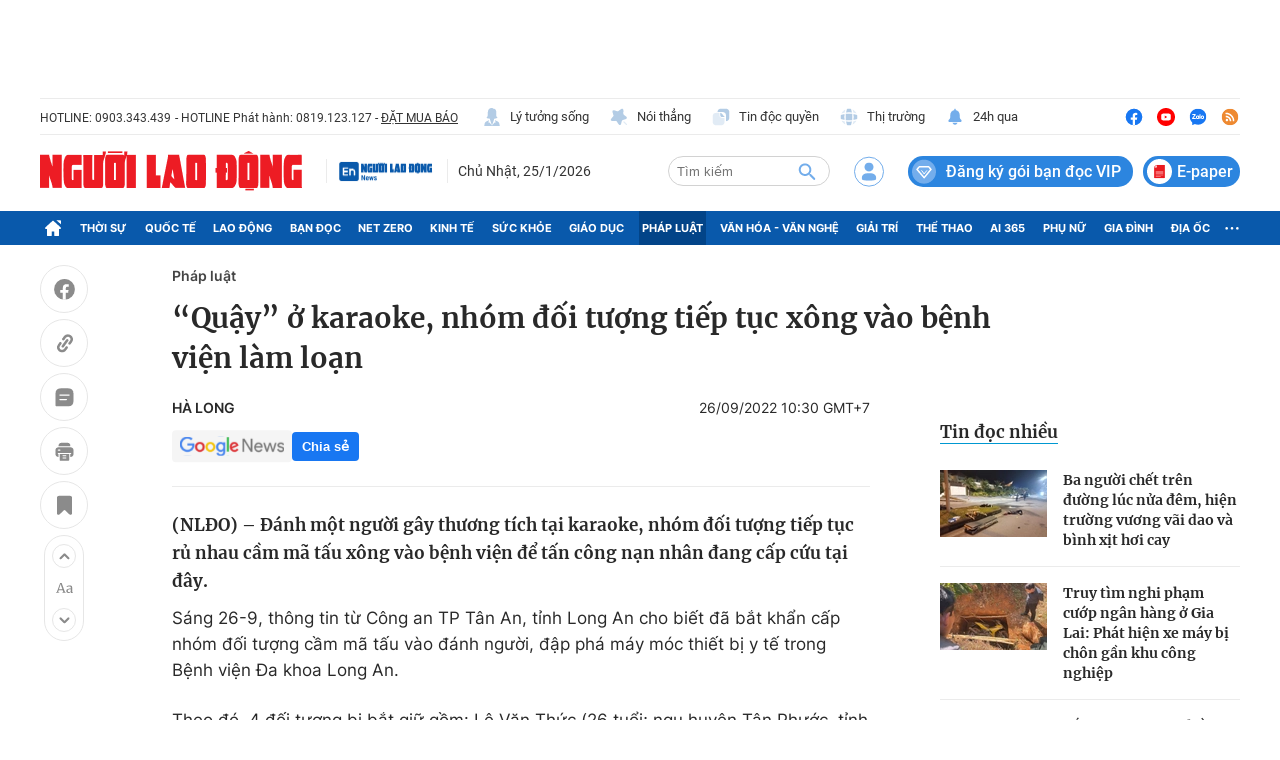

--- FILE ---
content_type: text/html; charset=utf-8
request_url: https://nld.com.vn/detail-most-view-1961019.htm
body_size: 1589
content:
<div class="box-category" data-layout="29" data-cd-key=siteid196:highestviewnews:zoneid1961019hour24 data-cd-top=5>
        <div class="box-category-top">
            <h2 class="title-category">
                <a class="box-category-title" href="javascript:;" rel="nofollow" title="Tin đọc nhiều">
                    Tin đọc nhiều
                </a>
            </h2>
        </div>
        <div class="box-category-middle">
                            <div class="box-category-item" data-id="196260125082812943"   >
                    <a class="box-category-link-with-avatar img-resize" href="/ba-nguoi-chet-tren-duong-luc-nua-dem-hien-truong-vuong-vai-dao-va-binh-xit-hoi-cay-196260125082812943.htm" data-newstype="0"
                title="Ba người chết trên đường lúc nửa đêm, hiện trường vương vãi dao và bình xịt hơi cay"  >
                                    <img data-type="avatar"  
                        src="https://nld.mediacdn.vn/zoom/107_67/291774122806476800/2026/1/25/edit-beautyplus-image-enhancer-1769304013528-1769304268579780981826-0-0-1600-2560-crop-176930427636966706939.jpeg"
                        alt="Ba người chết trên đường lúc nửa đêm, hiện trường vương vãi dao và bình xịt hơi cay" loading=lazy
                        class="box-category-avatar">
                            </a>
        
        <div class="box-category-content">
            <h3 class="box-category-title-text">
                <a data-type="title" data-linktype="newsdetail" data-id="196260125082812943"
                    class="box-category-link-title" data-type="0"
                    data-newstype="0" href="/ba-nguoi-chet-tren-duong-luc-nua-dem-hien-truong-vuong-vai-dao-va-binh-xit-hoi-cay-196260125082812943.htm"
                    title="Ba người chết trên đường lúc nửa đêm, hiện trường vương vãi dao và bình xịt hơi cay"

                   >Ba người chết trên đường lúc nửa đêm, hiện trường vương vãi dao và bình xịt hơi cay</a>
                </h3>

                
                
                    </div>

        </div>
                            <div class="box-category-item" data-id="196260125154752036"   >
                    <a class="box-category-link-with-avatar img-resize" href="/truy-tim-nghi-pham-cuop-ngan-hang-o-gia-lai-phat-hien-xe-may-bi-chon-gan-khu-cong-nghiep-196260125154752036.htm" data-newstype="0"
                title="Truy tìm nghi phạm cướp ngân hàng ở Gia Lai: Phát hiện xe máy bị chôn gần khu công nghiệp"  >
                                    <img data-type="avatar"  
                        src="https://nld.mediacdn.vn/zoom/107_67/291774122806476800/2026/1/25/z746632125377812235afcd8940f2c316f6e5c81f14a71-1769330664214359286601-161-0-963-1284-crop-17693454292391562377577.jpg"
                        alt="Truy tìm nghi phạm cướp ngân hàng ở Gia Lai: Phát hiện xe máy bị chôn gần khu công nghiệp" loading=lazy
                        class="box-category-avatar">
                            </a>
        
        <div class="box-category-content">
            <h3 class="box-category-title-text">
                <a data-type="title" data-linktype="newsdetail" data-id="196260125154752036"
                    class="box-category-link-title" data-type="0"
                    data-newstype="0" href="/truy-tim-nghi-pham-cuop-ngan-hang-o-gia-lai-phat-hien-xe-may-bi-chon-gan-khu-cong-nghiep-196260125154752036.htm"
                    title="Truy tìm nghi phạm cướp ngân hàng ở Gia Lai: Phát hiện xe máy bị chôn gần khu công nghiệp"

                   >Truy tìm nghi phạm cướp ngân hàng ở Gia Lai: Phát hiện xe máy bị chôn gần khu công nghiệp</a>
                </h3>

                
                
                    </div>

        </div>
                            <div class="box-category-item" data-id="196260120032425339"   >
                    <a class="box-category-link-with-avatar img-resize" href="/bat-tam-giam-vo-chong-dai-gia-bat-dong-san-o-gia-lai-196260120032425339.htm" data-newstype="0"
                title="Bắt tạm giam vợ chồng “đại gia” bất động sản ở Gia Lai"  >
                                    <img data-type="avatar"  
                        src="https://nld.mediacdn.vn/zoom/107_67/291774122806476800/2026/1/19/thumb-img-1302-1768853950434912575137-1768853951921248647104.jpg"
                        alt="Bắt tạm giam vợ chồng “đại gia” bất động sản ở Gia Lai" loading=lazy
                        class="box-category-avatar">
                            </a>
        
        <div class="box-category-content">
            <h3 class="box-category-title-text">
                <a data-type="title" data-linktype="newsdetail" data-id="196260120032425339"
                    class="box-category-link-title" data-type="0"
                    data-newstype="0" href="/bat-tam-giam-vo-chong-dai-gia-bat-dong-san-o-gia-lai-196260120032425339.htm"
                    title="Bắt tạm giam vợ chồng “đại gia” bất động sản ở Gia Lai"

                   >Bắt tạm giam vợ chồng “đại gia” bất động sản ở Gia Lai</a>
                </h3>

                
                
                    </div>

        </div>
                            <div class="box-category-item" data-id="196260125134152705"   >
                    <a class="box-category-link-with-avatar img-resize" href="/bat-nhom-doi-tuong-sam-so-co-gai-tan-cong-nguoi-ban-trai-khi-di-bao-196260125134152705.htm" data-newstype="0"
                title="Triệu tập nhóm thanh, thiếu niên sàm sỡ cô gái, tấn công người bạn trai khi &quot;đi bão&quot;"  >
                                    <img data-type="avatar"  
                        src="https://nld.mediacdn.vn/zoom/107_67/291774122806476800/2026/1/25/anh-man-hinh-2026-01-25-luc-133049-17693230368972008573673-0-0-441-706-crop-176932312654075530394.png"
                        alt="Triệu tập nhóm thanh, thiếu niên sàm sỡ cô gái, tấn công người bạn trai khi &quot;đi bão&quot;" loading=lazy
                        class="box-category-avatar">
                            </a>
        
        <div class="box-category-content">
            <h3 class="box-category-title-text">
                <a data-type="title" data-linktype="newsdetail" data-id="196260125134152705"
                    class="box-category-link-title" data-type="0"
                    data-newstype="0" href="/bat-nhom-doi-tuong-sam-so-co-gai-tan-cong-nguoi-ban-trai-khi-di-bao-196260125134152705.htm"
                    title="Triệu tập nhóm thanh, thiếu niên sàm sỡ cô gái, tấn công người bạn trai khi &quot;đi bão&quot;"

                   >Triệu tập nhóm thanh, thiếu niên sàm sỡ cô gái, tấn công người bạn trai khi &quot;đi bão&quot;</a>
                </h3>

                
                
                    </div>

        </div>
                            <div class="box-category-item" data-id="196260118180412534"   >
                    <a class="box-category-link-with-avatar img-resize" href="/doi-tuong-truy-na-lan-tron-o-thai-lan-ve-nuoc-dau-thu-196260118180412534.htm" data-newstype="0"
                title="Đối tượng truy nã lẩn trốn ở Thái Lan, về nước đầu thú"  >
                                    <img data-type="avatar"  
                        src="https://nld.mediacdn.vn/zoom/107_67/291774122806476800/2026/1/18/image-1768734031627276376924-0-0-506-810-crop-17687340351201915581432.jpg"
                        alt="Đối tượng truy nã lẩn trốn ở Thái Lan, về nước đầu thú" loading=lazy
                        class="box-category-avatar">
                            </a>
        
        <div class="box-category-content">
            <h3 class="box-category-title-text">
                <a data-type="title" data-linktype="newsdetail" data-id="196260118180412534"
                    class="box-category-link-title" data-type="0"
                    data-newstype="0" href="/doi-tuong-truy-na-lan-tron-o-thai-lan-ve-nuoc-dau-thu-196260118180412534.htm"
                    title="Đối tượng truy nã lẩn trốn ở Thái Lan, về nước đầu thú"

                   >Đối tượng truy nã lẩn trốn ở Thái Lan, về nước đầu thú</a>
                </h3>

                
                
                    </div>

        </div>
                    </div>
    </div>
<!--u: 26/01/2026 01:39:51 -->

--- FILE ---
content_type: text/html; charset=UTF-8
request_url: https://auto-load-balancer.likr.tw/api/get_client_ip.php
body_size: -137
content:
"3.131.91.9"

--- FILE ---
content_type: application/javascript
request_url: https://static.mediacdn.vn/nld.com.vn/login/code-identityserver-sample-silent.js?v2
body_size: -103
content:
Oidc.Log.logger = console;
Oidc.Log.level = Oidc.Log.INFO;
new Oidc.UserManager({ response_mode: 'query' }).signinCallback();
